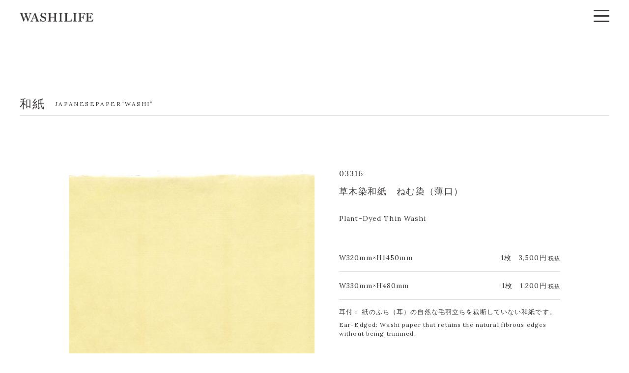

--- FILE ---
content_type: text/html; charset=UTF-8
request_url: https://washilife.com/washi/03316/
body_size: 3755
content:
<!doctype html>
<html lang="jp">

<head prefix="og: http://ogp.me/ns# fb: http://ogp.me/ns/fb# article: http://ogp.me/ns/article#">
  <meta charset="UTF-8">
    <title>吉野和紙 - 和紙｜京都・和紙来歩 washilife</title>
  <meta name="viewport" content="width=device-width, initial-scale=1, viewport-fit=cover">
  <meta name="robots" content="INDEX,FOLLOW">
    <meta name="description" content="和紙「草木染和紙　ねむ染（薄口）」の製品詳細ページです。Plant-Dyed Thin Washi">
  <meta name="keywords" content="からかみ,大判和紙,京都,和紙来歩,washilife">
  <link rel="canonical" href="https://washilife.com/washi/03316/">
  <link rel="shortcut icon" href="https://washilife.com/assets/img/common/favicon.ico">
  <link rel="apple-touch-icon" href="https://washilife.com/assets/img/common/apple-touch-icon.png">
  <link rel="icon" type="image/png" href="https://washilife.com/assets/img/common/android-chrome-256x256.png">
      <link rel="stylesheet" href="https://washilife.com/assets/css/lib/drift-basic.min.css">
    <link href="https://washilife.com/assets/css/style.min.css" rel="stylesheet" type="text/css">
  <link rel="stylesheet" href="https://washilife.com/inc/css/dist/block-library/style.min.css">
      <meta property="og:locale" content="ja_JP">
    <meta property="og:site_name" content="京都・和紙来歩 washilife">
    <meta property="og:type" content="article">
    <meta property="og:url" content="https://washilife.com/washi/03316/">
    <meta property="og:title" content="吉野和紙">
    <meta property="og:description" content="和紙「草木染和紙　ねむ染（薄口）」の製品詳細ページです。Plant-Dyed Thin Washi">
    <meta property="og:image" content="https://washilife.com/media/washi/S50-03316-r-0234-1200x630.jpg">
    <meta property="article:published_time" content="2025-11-19 16:54:44">
    <meta property="article:modified_time" content="2025-11-19 16:54:54">
    <meta name="twitter:card" content="summary_large_image">
    <meta name="twitter:title" content="吉野和紙">
    <meta name="twitter:description" content="和紙「草木染和紙　ねむ染（薄口）」の製品詳細ページです。Plant-Dyed Thin Washi">
    <meta name="twitter:image" content="https://washilife.com/media/washi/S50-03316-r-0234-1200x630.jpg">
    <meta name="twitter:url" content="https://washilife.com/washi/03316/">
    <!-- Google tag (gtag.js) -->
<script async src="https://www.googletagmanager.com/gtag/js?id=G-KQCT6V0X0D"></script>
<script>
  window.dataLayer = window.dataLayer || [];
  function gtag(){dataLayer.push(arguments);}
  gtag('js', new Date());

  gtag('config', 'G-KQCT6V0X0D');
</script>
</head>

<body>
    <header id="header" class="header_w hidden">
    <div class="inner">
      <div id="logo"><a href="https://washilife.com/" title="京都・和紙来歩 washilife" class="black"></a></div>
      <div id="nav_toggle">
        <div class="black">
          <span></span>
          <span></span>
          <span></span>
        </div>
      </div>
      <nav class="global_nav">
        <div class="nav_inr">
          <ul>
            <li><a href="https://washilife.com/">HOME</a></li>
            <li><a href="https://washilife.com/about/">和紙来歩について<span>About WASHILIFE</span></a></li>
            <li><a href="https://washilife.com/news/">お知らせ<span>NEWS</span></a></li>
            <li><a href="https://washilife.com/washi/">和紙<span>WASHI</span></a></li>
            <li><a href="https://washilife.com/dacryl/">DACRYL<span>DACRYL</span></a></li>
            <li><a href="https://washilife.com/examples/">施工実例・お願い<span>EXAMPLES・IMPORTANT NOTES</span></a></li>
            <li><a href="https://washilife.com/showroom/">ショールーム予約・会社情報<span>SHOWROOM・OFFICE</span></a></li>
            <li><a href="https://washilife.com/contact/">ご注文・お問い合わせ<span>ORDER・CONTACT</span></a></li>
            <li class="btn_store"><a href="https://www.kyotowashi.net/" target="_blank">オンラインストア</a></li>
          </ul>
        </div>
      </nav>
    </div>
  </header>
  <!-- // #header -->

<div class="container">
  <section class="c-section">
    <h2 class="cmn_h2">和紙<span>JAPANESEPAPER“WASHI”</span></h2>
          <div class="p-product">
        <div class="p-product__main">
          <figure class="p-product-image">
            <img src="https://washilife.com/media/washi/S50-03316-r-0234-1080x1080.jpg?h=540&w=540&ch=DPR&dpr=2" data-zoom="https://washilife.com/media/washi/S50-03316-r-0234-2160x2160.jpg?h=1080&w=1080&ch=DPR&dpr=2" alt="草木染和紙　ねむ染（薄口）" class="zoom-trigger">
            <p class="p-product-image__note"></p>
          </figure>
          <div class="p-product__detail zoom-display">
            <p class="p-product__number">03316</p>
            <h3 class="p-product__name">草木染和紙　ねむ染（薄口）</h3>

                          <div class="p-product__desc">
                <p>Plant-Dyed Thin Washi</p>
              </div>
            
                          <div class="p-product__showcase">
                                    <div class="p-product-item">
                      <div class="p-product-item__row">
                        <p class="p-product-item-size">W320mm×H1450mm</p>
                        <p class="p-product-item-price"><span class="p-product-item-unit">1枚</span>3,500円<small>税抜</small></p>
                      </div>
                                          </div>
                                      <div class="p-product-item">
                      <div class="p-product-item__row">
                        <p class="p-product-item-size">W330mm×H480mm</p>
                        <p class="p-product-item-price"><span class="p-product-item-unit">1枚</span>1,200円<small>税抜</small></p>
                      </div>
                                          </div>
                                                        <div class="p-product-item-lug-note">
                      <p class="jp">耳付： 紙のふち（耳）の自然な毛羽立ちを裁断していない和紙です。</p>
                      <p class="en">Ear-Edged: Washi paper that retains the natural fibrous edges without being trimmed.</p>
                    </div>
                                                </div>
            
            
                          <div class="p-product__color">
                <div class="p-product-color">
                                      <div class="p-product-color__block">
                      <p class="p-product-color__item -basic">色 ：</p>
                      <p class="p-product-color__content">黄色</p>
                    </div>
                                                                      </div>
                              </div>
            
                          <div class="p-product__fireproof">
                <p class="jp"></p>
                <p class="en"></p>
              </div>
            
            
            
            
            
                          <div class="p-product__attention">
                                  <div class="p-product-attention">
                    <p>納期についてはお問合せください。</p>
                  </div>
                                <div class="jp">
                                          <p class="p-product-attention -fixed">直射日光が長時間あたる場所では、変色、退色する恐れがございます。</p>
                                                                  <p class="p-product-attention -fixed">商品によっては納品までに時間がかかる場合がございます。</p>
                                                                  <p class="p-product-attention -fixed">手づくりのため商品ごとに多少色や柄の具合・形状が異なる場合がございます。</p>
                                                                            </div>
                <div class="en">
                                            <p class="p-product-attention -fixed">Prolonged exposure to direct sunlight may cause discoloration or fading.</p>
                                            <p class="p-product-attention -fixed">Some items may take additional time for delivery.</p>
                                            <p class="p-product-attention -fixed">As each item is handmade, slight variations in color, pattern, and shape may occur between products.</p>
                                  </div>
              </div>
            
                          <div class="p-product__note">
                <ul class="p-product-note -jp">
                                                                            <li class="p-product-note__item -jp">※掲載商品の仕様、価格は予告なく変更する場合がありますのでご了承ください。</li>
                                                            <li class="p-product-note__item -jp">※糊付けや裁断後の商品の交換や返品はいかなる場合にもお受けできません。</li>
                                                            <li class="p-product-note__item -jp">※追加の商品の場合はロットや加工により多少異なる場合がございます。</li>
                                                                        </ul>
                <ul class="p-product-note -en">
                                            <li class="p-product-note__item -en">Note: Please note that the specifications and prices of the listed products are subject to change without notice.</li>
                                            <li class="p-product-note__item -en">Note: Exchanges or returns for glued or cut items cannot be accepted under any circumstances.</li>
                                            <li class="p-product-note__item -en">Note: Slight differences may occur with additional items due to variations in lot or processing.</li>
                                  </ul>
              </div>
                      </div>
        </div>
        <!-- // .p-product__main -->
        
      </div>
      <!-- // .p-product -->

      <div class="u-caution -foot">
        <p class="jp">〈ご注意〉最新の技術により撮影しておりますが、ご覧いただく環境等によっては実際の商品と色味や質感が異なるように見える場合がございます。</p>
        <p class="en">Please Note: While we use the latest photography techniques, actual product colors and textures may appear different depending on your viewing environment.</p>
      </div>
    
    <div class="c-button-group -multiple">
      <div class="c-button -small -reverse -back"><a href="https://washilife.com/washi/">和紙一覧</a></div>
      <div class="c-button -small -store"><a href="https://www.kyotowashi.net/" target="_blank">オンラインストア</a></div>
      <div class="c-button -small -reverse"><a href="https://washilife.com/contact/">contact</a></div>
    </div>
  </section>

</div>
<!-- // .container -->
<!-- Footer -->
<footer>
  <div>
    <nav>
      <ul>
        <li><a href="https://washilife.com/about/">About WASHILIFE</a></li>
        <li><a href="https://washilife.com/news/">NEWS</a></li>
        <li><a href="https://washilife.com/washi/">WASHI</a></li>
        <li><a href="https://washilife.com/dacryl/">DACRYL</a></li>
        <li><a href="https://washilife.com/examples/">EXAMPLES・IMPORTANT NOTES</a></li>
        <li><a href="https://washilife.com/showroom/">SHOWROOM・OFFICE</a></li>
        <li><a href="https://washilife.com/contact/" class="last">ORDER・CONTACT</a></li>
      </ul>
    </nav>
    <ul class="f_sns">
      <li><a href="https://www.facebook.com/washilife" target="_blank"><i class="fab fa-facebook-square"></i></a></li>
      <li><a href="https://www.instagram.com/washi_life/" target="_blank"><i class="fab fa-instagram"></i></a></li>
    </ul>
  </div>
  <div class="copyright">&copy; WASHILIFE.</div>
</footer>
<!-- //Footer -->
</div>
<script src="https://washilife.com/assets/js/libs.min.js"></script>
<script src="https://washilife.com/assets/js/app.min.js"></script>
</body>

</html>


--- FILE ---
content_type: text/css
request_url: https://washilife.com/assets/css/style.min.css
body_size: 14775
content:
@charset "UTF-8";@-webkit-keyframes scrollAnime{0%{top:0;opacity:0;height:0}40%{opacity:1;height:30px}to{top:50px;opacity:0;height:0}}@keyframes scrollAnime{0%{top:0;opacity:0;height:0}40%{opacity:1;height:30px}to{top:50px;opacity:0;height:0}}*,::after,::before{box-sizing:border-box;border-style:solid;border-width:0}html{line-height:1.15;-webkit-tap-highlight-color:transparent;font-size:62.5%;-webkit-text-size-adjust:100%;-moz-text-size-adjust:100%;-ms-text-size-adjust:100%;text-size-adjust:100%}address,blockquote,body,dl,figure,form,iframe,ol,p,pre,table,ul{margin:0}details,main{display:block}h1,h2,h3,h4,h5,h6{font-size:inherit;line-height:inherit;font-weight:inherit;margin:0}ol,ul{padding:0;list-style:none}dd{margin-left:0}a,hr{color:inherit}hr{box-sizing:content-box;height:0;overflow:visible;border-top-width:1px;margin:0;clear:both}code,kbd,pre,samp{font-family:monospace,monospace;font-size:inherit}address{font-style:inherit}a{background-color:transparent;text-decoration:none}abbr[title]{-webkit-text-decoration:underline dotted;text-decoration:underline dotted}b,strong{font-weight:bolder}small{font-size:80%}sub,sup{font-size:75%;line-height:0;position:relative;vertical-align:baseline}sub{bottom:-.25em}sup{top:-.5em}embed,iframe,img,object{vertical-align:bottom}button,input,optgroup,select,textarea{vertical-align:middle;color:inherit;font:inherit;background:0 0;padding:0;margin:0;outline:0;border-radius:0}input,optgroup,select,textarea{-webkit-appearance:none;appearance:none}[type=checkbox]{-webkit-appearance:checkbox;appearance:checkbox}[type=radio]{-webkit-appearance:radio;appearance:radio}button,input{overflow:visible}button,select{text-transform:none}[type=button],[type=reset],[type=submit],button{cursor:pointer;-webkit-appearance:none;appearance:none}[type=button][disabled],[type=reset][disabled],[type=submit][disabled],button[disabled]{cursor:default}[type=button]::-moz-focus-inner,[type=reset]::-moz-focus-inner,[type=submit]::-moz-focus-inner,button::-moz-focus-inner{border-style:none;padding:0}[type=button]:-moz-focusring,[type=reset]:-moz-focusring,[type=submit]:-moz-focusring,button:-moz-focusring{outline:1px dotted ButtonText}#contact .form_block .pref select::-ms-expand,select::-ms-expand{display:none}fieldset,legend,option{padding:0}fieldset{margin:0;min-width:0}legend{color:inherit;display:table;max-width:100%;white-space:normal}progress{vertical-align:baseline}textarea{overflow:auto}[type=number]::-webkit-inner-spin-button,[type=number]::-webkit-outer-spin-button{height:auto}[type=search]{outline-offset:-2px}[type=search]::-webkit-search-decoration{-webkit-appearance:none}::-webkit-file-upload-button{-webkit-appearance:button;font:inherit}label[for]{cursor:pointer}summary{display:list-item}[contenteditable]{outline:0}table{border-collapse:collapse;border-spacing:0}caption{text-align:left}td,th{vertical-align:top;padding:0}th{text-align:left;font-weight:700}.search-en .c-heading .jp,.search-jp .c-heading .en,[hidden],template{display:none}a:active,a:hover{outline-width:0}img{border:0;width:100%;height:auto}@font-face{font-family:"Font Awesome 5 Brands";font-style:normal;font-weight:400;font-display:auto;src:url(../webfonts/fa-brands-400.eot);src:url(../webfonts/fa-brands-400.eot?#iefix) format("embedded-opentype"),url(../webfonts/fa-brands-400.woff2) format("woff2"),url(../webfonts/fa-brands-400.woff) format("woff"),url(../webfonts/fa-brands-400.ttf) format("truetype"),url(../webfonts/fa-brands-400.svg#fontawesome) format("svg")}.fab{font-family:"Font Awesome 5 Brands"}@font-face{font-family:"Font Awesome 5 Pro";font-style:normal;font-weight:300;font-display:auto;src:url(../webfonts/fa-light-300.eot);src:url(../webfonts/fa-light-300.eot?#iefix) format("embedded-opentype"),url(../webfonts/fa-light-300.woff2) format("woff2"),url(../webfonts/fa-light-300.woff) format("woff"),url(../webfonts/fa-light-300.ttf) format("truetype"),url(../webfonts/fa-light-300.svg#fontawesome) format("svg")}.fal,.far{font-family:"Font Awesome 5 Pro";font-weight:300}@font-face{font-family:"Font Awesome 5 Pro";font-style:normal;font-weight:400;font-display:auto;src:url(../webfonts/fa-regular-400.eot);src:url(../webfonts/fa-regular-400.eot?#iefix) format("embedded-opentype"),url(../webfonts/fa-regular-400.woff2) format("woff2"),url(../webfonts/fa-regular-400.woff) format("woff"),url(../webfonts/fa-regular-400.ttf) format("truetype"),url(../webfonts/fa-regular-400.svg#fontawesome) format("svg")}.far{font-weight:400}.fa,.fab,.fal,.far,.fas{-moz-osx-font-smoothing:grayscale;-webkit-font-smoothing:antialiased;display:inline-block;font-style:normal;font-variant:normal;text-rendering:auto;line-height:1}.sr-only{border:0;clip:rect(0,0,0,0);height:1px;margin:-1px;overflow:hidden;padding:0;position:absolute;width:1px}.sr-only-focusable:active,.sr-only-focusable:focus{clip:auto;height:auto;margin:0;overflow:visible;position:static;width:auto}.fa-facebook-square:before{content:"\f082"}.fa-instagram:before{content:"\f16d"}body{width:100%;color:#3e3a39;font-family:"Lora","游明朝",YuMincho,"ヒラギノ明朝 ProN W3","Hiragino Mincho ProN","HG明朝E","ＭＳ Ｐ明朝","ＭＳ 明朝",serif;font-size:1.4rem;line-height:1;-webkit-font-feature-settings:"palt";font-feature-settings:"palt";letter-spacing:.08em;text-rendering:optimizeLegibility}body.display_dark{background-color:#3e3a39;color:#fff}.container{margin:80px 4% 0}header{position:fixed;width:100%;top:0;z-index:100}header.header_b{background:rgba(62,58,58,.7);-webkit-transition:all .5s ease;transition:all .5s ease}.global_nav,header.header_w{background:rgba(255,255,255,.9)}header.header_w,header.hidden{-webkit-transition:all .5s ease;transition:all .5s ease}header.hidden{background:0 0}.global_nav .nav_inr,header .inner{display:-webkit-box;display:flex;-webkit-box-align:center;align-items:center}header .inner{position:relative;-webkit-box-pack:justify;justify-content:space-between;padding:15px 4%;width:100%;height:70px}header #logo a{display:block;background-size:contain;background-repeat:no-repeat;background-position:0 0;width:150px;height:18px}header #logo a.white{background-image:url(../img/common/h_logo_w.png)}header #logo a.black{background-image:url(../img/common/h_logo_b.png)}.global_nav{overflow-y:scroll;display:none;position:fixed;top:0;left:0;width:100vw;height:100vh;z-index:99;font-size:1.6rem}.global_nav .nav_inr{-webkit-box-pack:center;justify-content:center;-webkit-box-orient:vertical;-webkit-box-direction:normal;flex-direction:column;height:100%}.global_nav .nav_inr ul{padding:0 4%}.global_nav .nav_inr ul li{margin:20px 0;padding:0 0 20px;letter-spacing:.1em}.global_nav .nav_inr ul li a{display:block;color:#3e3a39;text-decoration:none}.cmn_h2 span,.global_nav .nav_inr ul li a span{margin-left:10px;font-size:1rem}.global_nav .nav_inr ul li.btn_store{margin-top:30px;padding-bottom:0;text-align:left}.global_nav .nav_inr ul li.btn_store a{display:inline-block;color:#fff;padding:14px 18px;width:auto;background-color:#595757}#nav_toggle{display:block;width:32px;height:34px;top:2px;z-index:100;cursor:pointer}#nav_toggle,#nav_toggle div.black,#nav_toggle div.white{position:relative}#nav_toggle div.black span,#nav_toggle div.white span{display:block;position:absolute;height:3px;width:100%;left:0;-webkit-transition:.5s ease-in-out;transition:.5s ease-in-out}#nav_toggle div.white span{background:#fff}#nav_toggle div.black span{background:#3e3a39}#nav_toggle span:nth-child(1){top:0}#nav_toggle span:nth-child(2){top:11px}#nav_toggle span:nth-child(3){top:22px}.open #nav_toggle span:nth-child(1){top:12px;-webkit-transform:rotate(135deg);transform:rotate(135deg);background:#3e3a39}.open #nav_toggle span:nth-child(2){width:0;left:50%;background:#3e3a39}.open #nav_toggle span:nth-child(3){top:12px;-webkit-transform:rotate(-135deg);transform:rotate(-135deg);background:#3e3a39}footer{padding:0 4%;background:#3e3a39}footer nav ul{padding:20px 0}.display_dark footer nav ul{border-top:1px solid #fff}footer nav ul li{margin:20px 0;font-size:1.2rem;text-align:center}footer nav ul li a{color:#fff;text-decoration:none}footer .f_sns{margin-bottom:20px;text-align:center}footer .f_sns li{display:inline-block;padding:0 5px;list-style:none;font-size:1.8rem}footer .f_sns li a{color:#fff}footer .copyright{padding:15px 4% 30px;text-align:center;font-size:1rem;color:#fff;background:#3e3a39}#about section,#news section,#showroom .main_copy,.c-section{margin-bottom:120px}.c-section.-narrow,.top_intro p.en{margin-bottom:60px}.cmn_h2{display:-webkit-box;display:flex;-webkit-box-align:center;align-items:center;margin:0 0 40px;padding-bottom:10px;border-bottom:1px solid #3e3a39;font-size:2rem;font-weight:400;letter-spacing:.1em}.display_dark .cmn_h2{border-bottom:1px solid #fff;color:#fff}.c-heading,.cmn_h2{color:#3e3a39}.c-heading.-reverse{color:#fff}.c-heading.-circle{position:relative;margin-bottom:24px;font-size:1.6rem}.c-heading.-circle::before{position:relative;top:-2px;margin-right:5px;font-family:"Font Awesome 5 Pro";font-size:1rem;font-weight:400;content:"\f192";vertical-align:middle}.btn_cmn,.btn_store{margin:10px 0;text-align:center}.btn_cmn a,.btn_store a{display:inline-block;-webkit-transition:.4s;transition:.4s;text-decoration:none;cursor:pointer}.btn_cmn a{min-width:200px;padding:16px 0;border:1px solid #3e3a39;color:#3e3a39;-webkit-font-feature-settings:"palt" 1;font-feature-settings:"palt" 1;letter-spacing:.06em;line-height:1}.btn_store{margin:16px 0}.btn_store a{width:200px;border:1px solid #595757;padding:15px 0;color:#fff;background:#595757}.btn_contact{margin-bottom:100px!important}.btn_contact a{display:block;text-decoration:none}.btn_set{margin:60px 0}.btn_set li{list-style:none}.c-button-group{display:-webkit-box;display:flex;-webkit-box-pack:center;justify-content:center;-webkit-box-align:center;align-items:center}.c-button-group.-washi{-webkit-box-orient:vertical;-webkit-box-direction:normal;flex-direction:column;margin:-10px auto 40px;width:100%;max-width:880px}.c-button-group.-search{position:fixed;left:0;bottom:0;-webkit-backdrop-filter:blur(4px);backdrop-filter:blur(4px);padding:20px 20px calc(15px + env(safe-area-inset-bottom));width:100%}.c-button-group.-multiple,.c-button-unit{-webkit-box-orient:vertical;-webkit-box-direction:normal;flex-direction:column}.c-button-group.-multiple{-webkit-box-align:center;align-items:center;gap:12px}.c-button-group.-col2{-webkit-box-orient:horizontal;-webkit-box-direction:normal;flex-direction:row;-webkit-box-align:start;align-items:flex-start;gap:10px}.c-button-unit{display:-webkit-box;display:flex;row-gap:8px;margin-bottom:16px;width:100%;max-width:320px}.c-button.-submit{background-color:#3e3a39;color:#fff;-webkit-font-feature-settings:"palt" 1;font-feature-settings:"palt" 1}.c-button.-reset,.c-button.-submit{display:-webkit-box;display:flex;-webkit-box-pack:center;justify-content:center;-webkit-box-align:center;align-items:center;-webkit-transition:.4s;transition:.4s;border:1px solid #3e3a39;padding:15px 10px;font-size:1.4rem;text-align:center;letter-spacing:.15em}.c-button.-reset,.c-button.-search{-webkit-font-feature-settings:"palt" 1;font-feature-settings:"palt" 1}.c-button a,.c-button.-search,.c-langSwitch{display:-webkit-box;display:flex;-webkit-box-pack:center;justify-content:center;-webkit-box-align:center;align-items:center}.c-button a,.c-button.-search{-webkit-transition:.4s;transition:.4s;border:1px solid #3e3a39;background-color:#3e3a39;padding:15px 10px;color:#fff;font-size:1.4rem;text-align:center;letter-spacing:.15em}.c-button a{cursor:pointer}.c-button.-reset,.c-button.-reverse a{background-color:#fff;color:#3e3a39}.c-button a,.c-button.-small a,.c-button.-tiny a{-webkit-font-feature-settings:"palt" 1;font-feature-settings:"palt" 1}.c-button.-small a,.c-button.-tiny a{letter-spacing:.08em}.c-button.-tiny a{padding:10px;font-size:1.2rem}.c-button.-small a{padding:14px 10px}.c-button.-store a{background:#595757}.display_dark .c-button.-store a{border:1px solid #fff;background:#3e3a39}.c-button.-small,.c-button.-tiny{width:160px}.c-button.-middle{width:100%;max-width:260px}.c-button.-large{width:100%;max-width:320px}.c-button.-multiLine{padding:12px 10px;line-height:1.5}.c-button.-back{-webkit-box-ordinal-group:3;order:2}.c-button.-search{min-width:220px;cursor:pointer}.c-button.-search.-en{font-size:1.3rem}.c-button.-search.-en .scraping{margin-right:.2em;letter-spacing:.08em}.c-button.-search::before{margin-right:8px;font-family:"Font Awesome 5 Pro";font-size:1.3rem;font-weight:300;content:"\f002"}.c-button.-reset{cursor:pointer}.c-button.-submit{border:1px solid rgba(255,255,255,.6);cursor:pointer}.-search .c-button{-webkit-filter:drop-shadow(1px 3px 5px rgba(0,0,0,.2));filter:drop-shadow(1px 3px 5px rgba(0,0,0,.2))}.c-langSwitch{margin-bottom:48px}.c-langSwitch__list{display:-webkit-box;display:flex;list-style:none;margin:0;padding:0}.c-langSwitch__link{position:relative;font-size:1.5rem;line-height:1;letter-spacing:.1em}.c-langSwitch__link.is-current::after{content:"";display:block;position:absolute;bottom:-8px;background-color:#3e3a39;width:100%;height:1px}.c-langSwitch__partition{display:block;background-color:#3e3a39;margin:0 20px 0 19px;width:1px;height:16px}.back,.back a{text-align:center}.back a{display:inline-block;padding:20px;border-radius:5px;color:#fff;text-decoration:none;background:#3e3a39}.c-pagination{display:-webkit-box;display:flex;-webkit-box-pack:center;justify-content:center;-webkit-box-align:center;align-items:center;margin-top:40px;padding:0;list-style:none;font-size:1.4rem}.c-pagination__item{margin:0 2px}.c-pagination__item a{display:block;padding:8px 12px;text-decoration:none}.c-pagination__item.-first a::before,.c-pagination__item.-prev a::before{content:"\f100";font-family:"Font Awesome 5 Pro";font-weight:400}.c-pagination__item.-prev a::before{content:"\f104"}.c-pagination__item.-last a::before,.c-pagination__item.-next a::before{content:"\f105";font-family:"Font Awesome 5 Pro";font-weight:400}.c-pagination__item.-last a::before{content:"\f101"}.c-pagination__item .current{display:block;padding:8px 12px;color:#fff;background:#3e3a39}.is-empty{margin-top:0!important;margin-bottom:0!important;padding-top:0!important;padding-bottom:0!important;height:0!important}.is-empty::after,.is-empty::before{display:none!important}.catalog-block{margin-top:60px}.catalog-block__heading{color:#3e3a39;font-size:2rem;font-weight:400;-webkit-font-feature-settings:"palt" 1;font-feature-settings:"palt" 1;letter-spacing:.08em;line-height:1;text-align:center}.catalog-block__heading small{display:block;margin-top:15px;font-size:1.2rem}.catalog-list{display:grid;grid-template-rows:auto;-webkit-column-gap:15px;-moz-column-gap:15px;column-gap:15px;margin-inline:auto;list-style:none}.catalog-block .catalog-list.-row_2,.catalog-list{max-width:600px;grid-template-columns:repeat(2,1fr)}.catalog-list__item{display:grid;grid-template-rows:subgrid;grid-row:span 4;place-content:center;place-items:center;row-gap:16px;margin-top:40px}.catalog-list__img{align-self:end;max-width:160px;width:100%}.catalog-list__heading{margin-top:8px;-webkit-font-feature-settings:"palt" 1;font-feature-settings:"palt" 1;letter-spacing:.08em;font-size:1.5rem;font-weight:400}.catalog-list__text{font-size:1.3rem;line-height:1.5}.catalog-list__button{display:-webkit-box;display:flex;-webkit-box-pack:center;justify-content:center}.catalog-link{margin-bottom:40px;text-align:right}.catalog-link a{-webkit-transition:color .3s,border-bottom-color .3s;transition:color .3s,border-bottom-color .3s;border-bottom:1px solid #736c6a;padding:.3em 0;text-decoration:none}.catalog-link a::after{display:inline-block;position:relative;top:-2px;-webkit-transition:border-color .3s;transition:border-color .3s;margin-left:10px;width:0;height:0;border-style:solid;border-width:3px 0 3px 5px;border-color:transparent transparent transparent #3e3a39;content:""}.catalog-link a:hover::after{border-color:transparent transparent transparent rgba(115,108,106,.5)}.loading,.loading img{background:#fff;position:fixed;z-index:1000}.loading{height:100%;width:100%;top:0;left:0}.loading img{width:auto;top:50%;left:50%;-webkit-transform:translate(-50%,-50%);transform:translate(-50%,-50%)}.top_dacryl,.top_examples,.top_intro,.top_news,.top_onlinestore,.top_washi{margin:0 0 120px}.top_intro p{line-height:2}.top_intro p.en{font-size:1.2rem}.top_news ul{margin:0 0 60px}.top_news ul li{line-height:1.8;list-style:none;margin-bottom:40px}#news section .news_list li img,.top_intro p,.top_news ul li img{margin-bottom:20px}#news section .news_list li a,.top_news ul li a{text-decoration:none;font-size:1.6rem}#news section .news_list li a time,.top_news ul li a time{display:block;margin-bottom:6px;font-size:1.2rem}#news section .news_list li:last-child,.top_news ul li:last-child{margin-bottom:0}.top_dacryl_bg,.top_examples_bg,.top_washi_bg{margin-bottom:50px;background-repeat:no-repeat;background-position:center center;background-size:cover}.top_washi_bg{padding:10.6666666667vw 8vw;background-image:url(../img/index/top_washi_bg.jpg)}.top_dacryl_bg .top_dacryl_text,.top_washi_bg .top_washi_text{padding:5.3333333333vw;background:rgba(255,255,255,.7)}.top_washi_bg p{line-height:1.8}.top_dacryl_bg p.en,.top_washi_bg p.en{margin-top:20px;font-size:1.3rem}.top_onlinestore p{line-height:1.8;margin-bottom:40px}.top_dacryl_bg,.top_examples_bg{padding:12%;background-image:url(../img/index/top_dacryl_bg.jpg)}#examples_list .important-block__desc p,.top_dacryl_bg p{line-height:1.8}.top_examples_bg{padding:20%;background-image:url(../img/index/top_examples_bg.jpg)}.top_showroom{margin-bottom:60px}.top_showroom a{display:block;text-decoration:none}.p-home-visual{position:relative}.p-home-visual__item{margin:0;background-size:cover;background-repeat:no-repeat;height:100vh}.p-home-visual__item.-object-center{background-position:center}.p-home-visual__item.-object-left{background-position:top 0 left -100px}.p-home-visual__item.-object-right{background-position:top 0 right -100px}.p-home-visual__logo{position:absolute;top:45%;left:50%;-webkit-transform:translateY(-50%) translateX(-50%);transform:translateY(-50%) translateX(-50%);z-index:10;max-width:420px;width:55%}.p-search-overlay{visibility:hidden;position:fixed;top:0;left:0;opacity:0;z-index:100;background-color:rgba(62,58,57,.95);width:100vw;height:100vh}.p-search-overlay.is-show{visibility:visible;opacity:1;-webkit-transition:opacity .3s ease-in,visibility .3s ease-in;transition:opacity .3s ease-in,visibility .3s ease-in}.p-search-overlay.is-hide{visibility:hidden;opacity:0;-webkit-transition:opacity .3s ease-out,visibility .3s ease-out;transition:opacity .3s ease-out,visibility .3s ease-out}.p-search-overlay__close{position:fixed;top:15px;right:4.1666666667%;z-index:200;width:32px;height:32px;cursor:pointer}.p-search-overlay__close::after,.p-search-overlay__close::before{position:absolute;top:0;bottom:0;margin:auto;-webkit-transform:rotate(135deg);transform:rotate(135deg);background-color:#fff;width:100%;height:3px;-webkit-transition:.6s;transition:.6s;content:""}.p-search-overlay__close.close::before{top:50%;bottom:50%;margin:auto;-webkit-transform:rotate(180deg);transform:rotate(180deg)}.p-search-overlay__close::after{-webkit-transform:rotate(-135deg);transform:rotate(-135deg)}.p-search-overlay__close.close::after{top:50%;bottom:50%;margin:auto;-webkit-transform:rotate(-180deg);transform:rotate(-180deg)}.p-search-overlay__scrollText{position:absolute;right:10px;bottom:50%;color:#fff;font-size:1rem;-webkit-font-feature-settings:"palt" 1;font-feature-settings:"palt" 1;letter-spacing:.1em;-webkit-writing-mode:vertical-rl;-ms-writing-mode:tb-rl;writing-mode:vertical-rl}.p-search-overlay__scrollText span,.p-search-overlay__scrollText::after{display:inline-block;position:absolute;top:-90px}.p-search-overlay__scrollText::after{top:0;right:5px;-webkit-animation:scrollAnime 1.4s ease-in-out infinite;animation:scrollAnime 1.4s ease-in-out infinite;opacity:0;background-color:#fff;width:1px;height:30px;content:""}.p-search-overlay__scrollText.is-hide,.search-en .p-search-taxonomy__item label .jp,.search-jp .p-search-taxonomy__item label .en{display:none}.p-search-block{overflow-y:auto;scrollbar-width:none;margin:70px auto 80px;padding-left:4.1666666667%;padding-right:4.1666666667%;width:100%;max-width:1080px;height:calc(100vh - 150px)}.p-search-block::-webkit-scrollbar{display:none}@supports (-ms-ime-align:auto){.p-search-block{-ms-overflow-style:none}}.p-search-keyword{margin:0 auto;width:100%;max-width:720px}.p-search-keyword__content{display:-webkit-box;display:flex;-webkit-box-pack:center;justify-content:center}.p-search-keyword__text{-webkit-appearance:none;-webkit-tap-highlight-color:transparent;border-radius:0;background-color:#fff;margin-right:5px;padding:10px;width:79.7101449275%;font-size:1.6rem}.p-search-keyword__submit{-webkit-appearance:button;border-radius:0;border:1px solid rgba(255,255,255,.6);background-color:#3e3a39;width:18.8405797101%;color:#fff;letter-spacing:.1em;font-size:1.3rem}.p-search-taxonomy{position:relative;margin-top:40px;border-top:1px solid rgba(255,255,255,.6);padding-top:40px}.p-search-taxonomy__content{display:grid;gap:56px;grid-template:auto/1fr;grid-template-areas:"use" "origin" "color" "feature" "design";margin-bottom:60px}.p-search-taxonomy__content::after{display:block;width:100%;height:60px;content:""}.p-search-taxonomy__unit:nth-of-type(1),.p-search-taxonomy__unit:nth-of-type(2){margin-top:0}.p-search-taxonomy__unit.-use{grid-area:use}.p-search-taxonomy__unit.-origin{grid-area:origin}.p-search-taxonomy__unit.-color{grid-area:color}.p-search-taxonomy__unit.-feature{grid-area:feature}.p-search-taxonomy__unit.-design{grid-area:design}.p-search-taxonomy__list{margin-top:-15px}.p-search-taxonomy__item{display:-webkit-inline-box;display:inline-flex;-webkit-box-align:center;align-items:center;margin:20px 20px 0 0}.p-search-taxonomy__item input{position:absolute;height:1px;width:1px;overflow:hidden;clip:rect(1px,1px,1px,1px)}.p-search-taxonomy__item label{position:relative;padding-left:22px;color:#fff;font-size:1.5rem;cursor:pointer}.p-search-taxonomy__item label::before{content:"";display:block;position:absolute;left:0;width:15px;height:15px;top:0;border:1px solid rgba(255,255,255,.6);border-radius:3px;-webkit-transition:all ease-in-out .125s;transition:all ease-in-out .125s}.p-search-taxonomy__item label::after{content:"";position:absolute;top:6px;left:4px;-webkit-transform:rotate(-45deg) scaleX(0);transform:rotate(-45deg) scaleX(0);-webkit-transform-origin:left;transform-origin:left;width:14px;height:7px;border-left:2px solid #fff;border-bottom:2px solid #fff;-webkit-transition:-webkit-transform .125s ease-in-out;transition:transform .125s ease-in-out;transition:transform .125s ease-in-out,-webkit-transform .125s ease-in-out}.p-search-taxonomy__item input:checked+label:after{-webkit-transform:rotate(-45deg) scaleX(1);transform:rotate(-45deg) scaleX(1)}.p-search-query{margin-bottom:30px;font-size:1.5rem}.p-search-query.-keyword::before,.p-search-query__item::before{position:relative;top:-2px;margin-right:5px;font-family:"Font Awesome 5 Pro";font-size:1rem;font-weight:400;content:"\f192";vertical-align:middle}.p-search-query.-keyword span:first-child,.p-search-query__item span:first-child{margin-left:15px}.p-search-query__item+.p-search-query__item{margin-top:15px}.p-search-query__item span:first-child::before{content:none}.p-search-query__item span::before{content:", "}.p-result-caption{margin-bottom:20px;font-size:1.2rem;line-height:1.6}.p-result-caption .en{display:block;font-size:1.1rem}.p-result-none{margin-top:60px;margin-bottom:120px;font-size:1.6rem;line-height:1.75}.p-result-none .en{display:block;font-size:1.4rem}.p-result-list{display:grid;grid-template-columns:repeat(2,1fr);gap:25px 15px;margin:0 auto;max-width:1200px}.p-result-list__item a{display:block}.p-result-list__image{overflow:hidden;margin-bottom:12px}.p-result-list__name{line-height:1.5}.p-result-list__num{margin-right:10px}.p-product__note{margin-top:20px}.p-product__attention,.p-product__buyable,.p-product__construction,.p-product__desc,.p-product__features,.p-product__fireproof,.p-product__fourStar,.p-product__other{margin-top:30px}.p-product__color,.p-product__showcase{margin-top:40px}.p-product,.p-product__main{position:relative;width:100%}.p-product__main{display:grid;gap:30px;grid-template:1fr/1fr;grid-template-areas:"image" "detail";margin-left:auto;margin-right:auto;max-width:1000px}.p-product__detail{grid-area:detail}.p-product__detail .drift-zoom-pane{grid-area:detail;padding-bottom:100%;width:100%;height:0}.p-product__heading{margin-bottom:10px}.p-product__heading.-secondary{display:-webkit-inline-box;display:inline-flex;-webkit-box-align:center;align-items:center;font-size:1.5rem}.p-product__heading.-secondary::before{background-color:#3e3a39;margin-right:4px;width:14px;height:2px;content:""}.p-product__number{margin-bottom:15px;font-size:1.5rem}.p-product__desc p,.p-product__name{-webkit-font-feature-settings:"palt" 1;font-feature-settings:"palt" 1;letter-spacing:.08em}.p-product__name{font-size:1.6rem;line-height:1.5}.p-product__desc p{margin-top:15px;line-height:1.75}.p-product__fireproof .en{margin-top:8px;font-size:1.3rem;line-height:1.4}.p-product__fourStar{font-size:1.5rem}.p-product__attention .en{margin-top:8px}.p-product__sub{margin-top:60px;margin-left:auto;margin-right:auto;border-top:1px solid #3e3a39;padding-top:40px;width:100%;max-width:1200px}.p-product__video{margin-bottom:60px}.p-product-image{grid-area:image;margin-left:auto;margin-right:auto;max-width:540px}.p-product-image__note,.p-product-item{-webkit-font-feature-settings:"palt" 1;font-feature-settings:"palt" 1;letter-spacing:.08em}.p-product-image__note{margin-top:15px;max-width:540px;font-size:1.2rem;line-height:1.5}.p-product-image__note::before{display:inline;white-space:pre;content:"画像に指を重ねると拡大表示でご覧いただけます。\aTouch the images to zoom in."}.p-product-item{border-bottom:1px solid #ddd;padding:1.2em 0}.display_dark .p-product-item{border-bottom-color:rgba(255,255,255,.4)}.p-product-item-size{display:block}.p-product-item-lug{display:inline-block;margin-left:10px}.p-product-item-lug-note{margin-top:15px;font-size:1.3rem;line-height:1.5}.p-product-item-lug-note .en{margin-top:8px;font-size:1.2rem}.p-product-item-price{display:block;margin-top:10px;text-align:right}.p-product-item-price small{display:inline-block;margin-left:3px}.p-product-item-unit{display:inline-block;margin-right:15px}.p-product-item-catalog{display:inline-block;margin-top:15px}.p-product-item-postscript{margin-top:15px;font-size:1.3rem;line-height:1.5}.p-product-item-catalog+.p-product-item-postscript{margin-top:5px}.p-product-color__block{display:-webkit-box;display:flex}.p-product-color__item{padding:.5em 1.5em .5em 0}.p-product-color__content,.p-product-color__item,.p-product-summary{-webkit-font-feature-settings:"palt" 1;font-feature-settings:"palt" 1;letter-spacing:.08em}.p-product-color__content{padding:.5em 0}.p-product-summary{margin-top:15px}.p-product-list{list-style-type:disc;margin-left:1.3em}.p-product-list__item{margin-top:5px;-webkit-font-feature-settings:"palt" 1;font-feature-settings:"palt" 1;letter-spacing:.08em;line-height:1.5}.p-product-other__block{display:-webkit-box;display:flex;flex-wrap:wrap}.p-product-other__content,.p-product-other__item{padding:.5em 1.5em .5em 0;-webkit-font-feature-settings:"palt" 1;font-feature-settings:"palt" 1;letter-spacing:.08em}.p-product-other__content{padding:.5em 0}.p-product-attention p,.p-product-attention.-fixed,.p-product-note__item{-webkit-font-feature-settings:"palt" 1;font-feature-settings:"palt" 1;letter-spacing:.08em;line-height:1.6}.p-product-attention p{margin-bottom:16px;font-size:1.3rem}.p-product-attention.-fixed,.p-product-note__item{margin-top:5px;font-size:1.2rem}.p-product-note.-en{margin-top:8px}.p-product-note__item{line-height:1.5}#about section .about_block .about_title ul li,.p-product-note__item.-jp{margin-left:1em;text-indent:-1em}.p-product-video{display:-webkit-box;position:relative;padding-top:56.25%;height:0;overflow:hidden;margin-left:auto;margin-right:auto;max-width:960px}#editor-area .wp-block-embed.is-type-video .wp-block-embed__wrapper>iframe,.p-product-video>iframe{position:absolute;top:0;left:0;width:100%!important;height:100%!important}.p-product-gallery{display:grid;gap:30px 20px;grid-template:auto/1fr;margin-left:auto;margin-right:auto;width:100%;max-width:1120px}.p-product-gallery__image{margin:0 auto;max-width:540px;overflow:hidden}.p-product-gallery__caption{margin:15px auto 0;max-width:540px;font-size:1.2rem;-webkit-font-feature-settings:"palt" 1;font-feature-settings:"palt" 1;letter-spacing:.08em;line-height:1.5}#showroom .column2{line-height:1.8;margin-bottom:120px}.p-showroom-lead{margin-bottom:40px;line-height:2}.p-showroom-block:last-child{margin-top:80px}#about section .about_block .about_title,.p-showroom-block__image{margin-bottom:40px}.p-showroom-block__heading{margin-bottom:20px;font-size:1.6rem;text-align:center}.p-showroom-block__tel{margin:0 auto;max-width:300px;line-height:1.8}.p-showroom-block__button{margin:20px auto 0}.p-showroom-note{margin:0 0 40px 20px;padding:0;line-height:1.8;list-style-type:disc}.p-showroom-note__item{margin:5px 0;padding:0;text-decoration:underline}.p-showroom-hours{display:-webkit-box;display:flex;flex-wrap:wrap;margin:0 auto;max-width:300px;line-height:1.8}.p-showroom-hours dt{flex-basis:20%}.p-showroom-hours dd{flex-basis:80%}.p-company-block{margin:0 auto 60px;max-width:1120px}.p-company-block__heading{margin-bottom:15px;font-size:1.8rem;font-weight:400}.p-company-block__heading.-sub{margin-bottom:5px;font-size:1.5 rem}.p-company-block__reservation{margin-top:20px}.p-company-block__reservation a{text-decoration:underline}.p-company-block__reservation a:hover{color:#736c6a}.p-company-block__map{margin-top:40px;height:0;overflow:hidden;padding-bottom:75%;position:relative;width:auto}#contact .form_block .gmap iframe,.p-company-block__map iframe{position:absolute;left:0;top:0;height:100%;width:100%;filter:grayscale(100%);-webkit-filter:grayscale(100%)}.p-company-data{display:-webkit-box;display:flex;flex-wrap:wrap}.p-company-data dt{width:28%}.p-company-data dd{width:72%}.p-company-note{margin:20px 0 0 20px;padding:0;line-height:1.6;list-style-type:disc}.p-company-note__item{margin:5px 0;padding:0;text-decoration:underline}.p-company-site,.p-company-sns{margin-top:30px}.p-company-site__item,.p-company-sns__item{display:inline-block;margin-right:20px}.p-company-site__item a,.p-company-sns__item a{display:block;text-decoration:none}.p-company-site__item a .fab,.p-company-sns__item a .fab{font-size:2.4rem}#about section .about_block{margin-bottom:120px;text-align:center}#about section .about_block .about_title h3{display:-webkit-box;display:flex;-webkit-box-pack:center;justify-content:center;-webkit-box-align:center;align-items:center;aspect-ratio:1;width:168px;margin-inline:auto;margin-bottom:24px;border-radius:50%;border:solid 1px #ddd;font-size:2rem;font-weight:400;line-height:1.4;text-align:center}#about section .about_block .about_title p,#about section .about_block .about_title ul,#about section .about_block>p{font-size:1.6rem;line-height:1.8;text-align:left}#about section .about_block .about_title ul{list-style:none;margin-left:0;padding-left:0}#about section .about_block .about_title ul li::before{content:"";display:inline-block;position:relative;top:-3px;margin-right:calc(1em - 6px);border-radius:50%;width:6px;aspect-ratio:1;background:#595757}#about section .about_block>p{margin-top:20px}#news section .news_list{display:-webkit-box;display:flex;flex-wrap:wrap;overflow:hidden;margin-bottom:60px;margin-left:-4%}#news section .news_list li{line-height:1.8;list-style:none;margin-bottom:40px;margin-left:4%;flex-basis:46%}#news section article{line-height:1.8;margin-bottom:60px}#news section article time{display:block;margin-bottom:10px}#news section article h3{line-height:2;color:#3e3a39}#examples_list section .category{line-height:1.8;margin-bottom:50px;text-align:center}#examples_list section .category li{padding:5px 0;list-style:none}#examples_list section .category li a,#examples_list section .item_list li a{text-decoration:none}#examples_entry section h3,#examples_list section h3,#news section article h3{margin-bottom:40px;font-size:2rem;font-weight:400}#examples_list section .cap{margin-bottom:15px;font-size:1.2rem;line-height:1.8}#examples_list section .item_list{display:-webkit-box;display:flex;flex-wrap:wrap;margin-bottom:60px;margin-left:-4%}#examples_list section .item_list li{flex-basis:46%;margin-left:4%;margin-bottom:4%;list-style:none}#examples_entry section,#examples_list .important{margin-bottom:120px}#contact .form_block dl.f_name,#examples_list .important-block{margin-top:40px}#examples_list .important-block__heading{margin-bottom:24px;font-size:1.7rem;font-weight:400}#dacryl .detail h3 .en,#examples_list .important-block__heading .en{display:block;margin-top:8px;font-size:1rem}#examples_list .important-block__desc .en{margin-top:16px}#examples_entry section .examples_images{line-height:1.8}#examples_entry section .examples_images li{list-style:none;margin-bottom:40px}#examples_entry section .examples_images li figure{margin-bottom:5px}#examples_entry section .examples_images li p{font-size:1.2rem}#examples_entry section .examples_tag{margin:60px 0 20px}#examples_entry section .examples_tag li{display:inline-block;list-style:none}#examples_entry section .examples_tag li a{display:block;margin-right:5px;padding:10px;text-decoration:none;font-size:1.2rem;color:#fff;background:#595757}#dacryl .section{margin-bottom:120px}#dacryl .section:nth-of-type(2){margin-bottom:60px}#dacryl .main_copy{border-bottom:1px solid #3e3a39;margin-bottom:120px;padding-bottom:120px}#dacryl .main_copy p{line-height:2;margin-top:40px;margin-bottom:20px}#dacryl .main_copy p.en{margin-top:0;margin-bottom:60px;font-size:1.2rem}#dacryl .detail{display:grid}#dacryl .detail__col:first-child .detail__image{margin-bottom:32px}#dacryl .detail__col:last-child{margin-top:40px}#dacryl .detail__col:last-child .detail__image{margin-top:32px}#dacryl .detail__desc{margin-bottom:24px;line-height:1.5}#dacryl .detail__desc .en{margin-top:8px}#dacryl .detail .block+.block{margin-top:24px}#dacryl .detail h3{margin-bottom:32px;font-size:1.7rem;font-weight:500}#dacryl .detail h4{margin-bottom:16px;font-size:1.6rem;font-weight:500}#dacryl .detail dl{display:grid;grid-template-columns:auto 1fr;-webkit-column-gap:2.1333333333vw;-moz-column-gap:2.1333333333vw;column-gap:2.1333333333vw;row-gap:4px;line-height:1.5}#dacryl .detail dl dt{max-width:28vw}#contact .catalog_block{margin-bottom:80px}#contact .catalog_block h3{margin-top:10px;font-size:1.6rem;font-weight:400}#contact .catalog_block p.cap{font-size:1.6rem;line-height:1.8;margin-bottom:10px}#contact .catalog_block .catalog_exp{margin-top:40px;line-height:1.8}#contact .form_block{line-height:1.8;margin-bottom:120px}#contact .form_block .cap{margin-bottom:20px;font-size:1.3rem}#contact .form_block ul{margin-left:20px;margin-bottom:40px}#contact .form_block .input_wrap_1,#contact .form_block .input_wrap_2{margin-bottom:15px}#contact .form_block input[type=text],#contact .form_block textarea{width:100%;padding:12px;border-radius:0;border:1px solid #ddd;-webkit-appearance:none;-webkit-tap-highlight-color:transparent;font-family:"Lora","游明朝",YuMincho,serif;font-size:1.6rem}#contact .form_block textarea{height:200px}#contact .form_block .pref select{width:100%;padding-right:1em;cursor:pointer;text-overflow:ellipsis;border:0;outline:0;letter-spacing:.08em;font-family:"Lora","游明朝",YuMincho,serif;font-size:1.6rem;background:0 0;background-image:none;box-shadow:none;-webkit-appearance:none;appearance:none}#contact .form_block .pref.pref_sl{position:relative;border:1px solid #ddd;background:#fff}#contact .form_block .pref.pref_sl::before{position:absolute;top:1.2em;right:.9em;width:0;height:0;padding:0;content:"";border-left:5px solid transparent;border-right:5px solid transparent;border-top:5px solid #595757;pointer-events:none}#contact .form_block .pref.pref_sl:after{position:absolute;top:0;right:2.5em;bottom:0;width:1px;content:"";border-left:1px solid #ddd}#contact .form_block .pref.pref_sl select{padding:10px 38px 10px 12px;color:#777}#contact .form_block div.form_submit input[type=button],#contact .form_block div.form_submit input[type=submit]{border-radius:3px;-webkit-box-sizing:content-box;-webkit-appearance:button;appearance:button;box-sizing:border-box}#contact .form_block div.form_submit input[type=button]{border:0}#contact .form_block div.form_submit input[type=button]::-webkit-search-decoration,#contact .form_block div.form_submit input[type=submit]::-webkit-search-decoration{display:none}#contact .form_block div.form_submit input[type=button]::focus,#contact .form_block div.form_submit input[type=submit]::focus{outline-offset:-2px}#contact .form_block div.form_submit input[name=back],#contact .form_block div.form_submit input[type=submit]{padding:11px 20px;border:1px solid #ddd;font-family:"Lora","游明朝",YuMincho,"ヒラギノ明朝 ProN W3","Hiragino Mincho ProN","HG明朝E","ＭＳ Ｐ明朝","ＭＳ 明朝",serif;font-size:1.3rem;letter-spacing:.08em;cursor:pointer}#contact .form_block div.form_submit input[name=back]{border:1px solid #eee;color:#3e3a39;background:#eee}#contact .form_block div.form_submit input:focus{outline:0}#contact .form_block div.form_submit .btn_reset{display:inline-block;vertical-align:middle}#contact .form_block div.form_submit .btn_reset a{display:block;padding:12px 20px;border:0;border-radius:3px;font-size:1.3rem;letter-spacing:.08em;background:#eee;text-decoration:none}#contact .form_block div.form_submit form{display:inline-block;margin-right:10px}#contact .form_block .gmap{margin-top:60px;height:0;overflow:hidden;padding-bottom:75%;position:relative;width:auto}#contact .form_block .info_block{margin-top:30px;text-align:center}#contact .form_block .info_block .number{font-size:1.8rem}#contact .form_block dl{line-height:1.8;display:-webkit-box;display:flex;margin-bottom:20px;padding-bottom:20px;border-bottom:1px solid #ddd}#contact .form_block dl.f_messe{margin-bottom:40px}#contact .form_block dl dt{flex-basis:35%;margin-right:2%}#contact .form_block dl dd{flex-basis:63%}.has-small-font-size{font-size:1.3rem}.has-normal-font-size,.has-regular-font-size{font-size:1.4rem}.has-medium-font-size{font-size:1.8rem}.has-large-font-size{font-size:2rem}.has-larger-font-size{font-size:2.4rem}.has-huge-font-size{font-size:2.8rem}#editor-area .wp-block-embed.is-type-video figcaption,#editor-area .wp-block-image figcaption,#editor-area .wp-block-table figcaption{margin-top:15px;color:#595757;font-size:1.3rem;text-align:left}#editor-area p a{color:#000;text-decoration:underline;-webkit-font-feature-settings:"palt" 1;font-feature-settings:"palt" 1;letter-spacing:.08em}#editor-area p+p{margin-top:10px}#editor-area h2,#editor-area h3,#editor-area h4,#editor-area h5,#editor-area h6{color:#3e3a39;-webkit-font-feature-settings:"palt" 1;font-feature-settings:"palt" 1;letter-spacing:.08em;line-height:1.5}#editor-area h2{margin-top:30px;margin-bottom:20px;font-size:1.8rem}#editor-area h3{margin-top:30px;margin-bottom:15px;font-size:1.6rem}#editor-area h4,#editor-area h5,#editor-area h6{margin-top:20px;margin-bottom:15px;font-size:1.5rem}#editor-area ol:not(.blocks-gallery-grid):not(.wp-block-social-links),#editor-area ul:not(.blocks-gallery-grid):not(.wp-block-social-links){margin:30px 0;padding-left:1em!important;margin-left:1em!important}#editor-area ol:not(.blocks-gallery-grid):not(.wp-block-social-links){list-style-type:decimal!important}#editor-area ul:not(.blocks-gallery-grid):not(.wp-block-social-links){list-style:circle!important}#editor-area .wp-block-table{margin-top:30px;margin-bottom:30px}#editor-area .wp-block-table.is-style-regular table{border-collapse:collapse;width:100%;min-width:240px}#editor-area .wp-block-table.is-style-regular thead{border-bottom:none}#editor-area .wp-block-table.is-style-regular tbody{display:table-row-group;vertical-align:middle}#editor-area .wp-block-table.is-style-regular th{border-bottom-width:2px;font-weight:400}#editor-area .wp-block-table.is-style-regular td,#editor-area .wp-block-table.is-style-regular th{border:1px solid #3e3a39;padding:12px 15px;color:#3e3a39;line-height:1.5;vertical-align:middle}#editor-area .wp-block-table.is-style-regular tfoot{border-top:none}#editor-area .wp-block-image{margin:40px auto;max-width:720px}#editor-area .wp-block-image:first-child{margin-top:0}#editor-area .wp-block-image:last-child{margin-bottom:0}#editor-area .wp-block-image img{max-width:100%;width:100%;height:auto}#editor-area .wp-block-gallery{margin-top:40px;margin-bottom:40px}#editor-area .wp-block-file{margin-top:30px;margin-bottom:30px}#editor-area .wp-block-file a{display:inline-block;-webkit-transition:color .3s;transition:color .3s;margin-right:8px;color:#3e3a39;text-decoration:none}#editor-area .wp-block-file a.wp-block-file__button{display:inline-block;-webkit-transition:background-color .3s;transition:background-color .3s;margin-top:10px;background-color:#3e3a39;border-radius:0;padding:.4em 1.2em;color:#fff;font-size:1.3rem;-webkit-font-feature-settings:"palt" 1;font-feature-settings:"palt" 1;letter-spacing:.08em;line-height:1.5;text-decoration:none}#editor-area .wp-block-group{margin-top:40px;margin-bottom:40px}#editor-area .wp-block-group:first-child{margin-top:0}#editor-area .wp-block-spacer{height:20px}#editor-area .wp-block-embed.is-type-video{margin-top:40px;margin-bottom:40px}#editor-area .wp-block-embed.is-type-video .wp-block-embed__wrapper{display:-webkit-box;position:relative;padding-top:56.25%;height:0;overflow:hidden}.u-mtn{margin-top:0!important}.u-mtm{margin-top:10px!important}.u-mt5{margin-top:5px!important}.u-mt10{margin-top:10px!important}.u-mt15{margin-top:15px!important}.u-mt20{margin-top:20px!important}.u-mt25{margin-top:25px!important}.u-mt30{margin-top:30px!important}.u-mt35{margin-top:35px!important}.u-mt40{margin-top:40px!important}.u-mt45{margin-top:45px!important}.u-mt50{margin-top:50px!important}.u-text-size-16{font-size:1.6rem!important}.u-text-size-17{font-size:1.7rem!important}.u-text-size-18{font-size:1.8rem!important}.u-text-size-19{font-size:1.9rem!important}.u-text-size-20{font-size:2rem!important}.u-text-size-21{font-size:2.1rem!important}.u-text-size-22{font-size:2.2rem!important}.u-text-size-23{font-size:2.3rem!important}.u-text-size-24{font-size:2.4rem!important}.u-text-size-25{font-size:2.5rem!important}.u-text-size-26{font-size:2.6rem!important}.u-asterisk{margin-left:1em;text-indent:-1em}.u-acr{display:inline-block}.u-lf::after{content:"\a";white-space:pre}.u-external::after{display:inline-block;margin-left:5px;font-family:"Font Awesome 5 Pro";font-size:1.4rem;font-weight:400;content:"\f360"}.u-stretched-link::after{position:absolute;top:0;right:0;bottom:0;left:0;z-index:1;background-color:transparent;pointer-events:auto;content:""}.u-caution{line-height:1.8;font-size:1.2rem}.u-caution.-foot{margin:60px 0}.u-caution .en{margin-top:8px}@media screen and (min-width:600px){.c-button-group.-multiple,.c-button-group.-washi{-webkit-box-orient:horizontal;-webkit-box-direction:normal;flex-direction:row;-webkit-box-align:start;align-items:flex-start}.c-button-group.-washi{-webkit-column-gap:24px;-moz-column-gap:24px;column-gap:24px}.c-button-group.-multiple{gap:24px}.c-button-group.-col2{gap:26px}.c-button.-back{-webkit-box-ordinal-group:1;order:0}.catalog-list__heading,.catalog-list__text{text-align:center}.p-search-block{padding-left:3.3333333333%;padding-right:3.3333333333%}.p-result-list{gap:30px 20px}.p-result-list__image{margin-top:15px}.p-product-item__row{display:-webkit-box;display:flex}.p-product-item-size{display:inline-block}.p-product-item-price{display:inline-block;margin-top:0;margin-left:auto}}@media screen and (min-width:768px){.container{margin-top:120px}.l-row{display:-webkit-box;display:flex}.l-col-1-2{flex-basis:50%}.l-col-1-2:last-child{margin-left:5%}.cmn_h2{margin:0 0 60px;font-size:2.2rem}#dacryl .detail h3 .en,#examples_list .important-block__heading .en,.cmn_h2 span{font-size:1.1rem}.btn_set{text-align:center}.btn_set li{display:inline-block;margin:0 10px}.c-button-group.-washi{margin:-10px auto 60px}.c-button-unit,.top_news ul{-webkit-box-orient:horizontal;-webkit-box-direction:normal;flex-direction:row}.c-button-unit{-webkit-column-gap:16px;-moz-column-gap:16px;column-gap:16px;margin-bottom:0;max-width:initial}.c-button a,.c-button.-reset,.c-button.-search,.c-button.-submit{padding:18px}.c-button.-tiny a{font-size:1.3rem}.c-button.-multiLine{padding:14px}.c-langSwitch{margin-bottom:60px}.c-langSwitch__link,.top_intro p{font-size:1.6rem}.c-pagination{margin-top:60px}.catalog-block{margin-top:80px}.catalog-block__heading{font-size:2.4rem}.catalog-block__heading small{margin-top:25px;font-size:1.3rem}.catalog-list{grid-template-columns:repeat(3,1fr);-webkit-column-gap:20px;-moz-column-gap:20px;column-gap:20px;max-width:880px}.catalog-list__item{margin-top:48px}.top_intro p{margin:0 20% 20px;letter-spacing:.2em}.top_intro p.en{letter-spacing:.06em}.top_news ul{display:-webkit-box;display:flex;overflow:hidden;margin-left:-8.9%}#news section .news_list li,.top_news ul li{margin-left:8.333%;flex-basis:25%}.top_onlinestore p{line-height:2.2;font-size:1.6rem;text-align:center}.p-home-visual__item.-object-left{background-position:top 0 left 0}.p-home-visual__item.-object-right{background-position:top 0 right 0}.p-home-visual__logo{top:50%}.p-search-overlay__scrollText{right:30px;bottom:80px;font-size:1.1rem}.p-search-overlay__scrollText span{top:-100px}.p-search-block{padding-left:3.90625%;padding-right:3.90625%;margin:100px auto;height:calc(100vh - 200px)}.p-search-keyword__content{margin-bottom:60px}.p-search-keyword__submit{letter-spacing:.15em}.p-search-taxonomy{margin-top:60px;padding-top:60px}.p-search-taxonomy__content::after{content:none}#contact .form_block .form_box .pref select,#contact .form_block .form_box input[type=text],#contact .form_block .form_box textarea,.p-search-taxonomy__item label,.top_intro p.en{font-size:1.4rem}.p-search-taxonomy__item label::before{top:-1px}.p-search-query{margin-bottom:40px}.p-result-caption{margin-bottom:30px;font-size:1.4rem}.p-result-caption .en{font-size:1.3rem}.p-result-list{grid-template-columns:repeat(4,1fr);gap:25px 15px}.p-product__main{grid-template:1fr/1fr 47%;grid-template-areas:"image detail"}.p-product__detail{padding-top:10px}.p-product__detail .drift-bounding-box,.p-product__detail .responsive-hint{display:none}.p-product__number{font-size:1.6rem}.p-product__name{font-size:1.8rem}.p-product__sub{margin-top:80px;padding-top:60px}.p-product__video{margin-bottom:80px}.p-product-item{padding:1.5em 0}.p-product-item-size,.p-product-item__row{display:block}.p-product-item-price{display:block;margin-top:10px}.p-product-item-catalog{margin-right:20px}.p-product-gallery{gap:40px 30px;grid-template:auto/1fr 1fr}.p-product-gallery__caption{font-size:1.3rem}#showroom .main_copy{margin-bottom:160px}#about section,#showroom .column2{margin-bottom:200px}.p-showroom-lead{margin-bottom:60px;font-size:1.6rem;text-align:center}.p-showroom-block:last-child{margin-top:0}.p-showroom-block__heading{font-size:1.8rem}.p-showroom-block__tel,.p-showroom-hours{max-width:360px;font-size:1.6rem}.p-company-block{display:-webkit-box;display:flex;flex-wrap:wrap}.p-company-block__content{flex-basis:60%}.p-company-block__map{flex-basis:40%;margin-top:0;padding-bottom:35%}.p-company-data dt{width:18%}.p-company-data dd{width:82%}#examples_list .important-block{margin-top:56px}#examples_list .important-block__desc .en{margin-top:24px}#about section .about_block{width:90%;margin-left:auto;margin-right:auto;margin-bottom:120px;text-align:center}#about section .about_block .about_title{display:-webkit-box;display:flex;-webkit-box-align:center;align-items:center;-webkit-column-gap:48px;-moz-column-gap:48px;column-gap:48px;height:168px}#about section .about_block .about_title h3{margin:0;flex-shrink:0}#news section .news_list{margin-left:-8.9%}#examples_list section .category{text-align:center}#examples_list section .category li{display:inline-block;padding:0}#examples_list section .category li:after{content:" ・ ";margin:0 10px}#examples_list section .category li:last-child:after{content:""}#examples_list section .cap{margin-bottom:20px}#examples_list section .item_list{margin-left:-2%}#examples_list section .item_list li{flex-basis:23%;margin-left:2%;margin-bottom:2%}#examples_entry section .examples_images{display:-webkit-box;display:flex;flex-wrap:wrap;margin-left:-4%}#examples_entry section .examples_images li{flex-basis:46%;margin-left:4%}#contact .form_block,#contact .form_block ul{margin-bottom:120px}#contact .form_block .form_box{display:-webkit-box;display:flex}#contact .form_block .form_box .contact_form{width:55%;margin-right:2%}#contact .form_block .form_box .input_column2{display:-webkit-box;display:flex;flex-wrap:wrap;margin-left:-2%}#contact .form_block .form_box .input_column2 .input_wrap_1{position:relative;flex-basis:48%;max-width:48%;margin-left:2%}#contact .form_block .form_box .gmap{margin-top:0;flex-basis:43%;padding-bottom:40%}#contact .form_block .info_block{margin-top:60px;text-align:center}#contact .form_block .info_block div{display:inline-block;margin:0 40px}#editor-area p+p{margin-top:15px}#editor-area .wp-block-image{margin:60px auto}#editor-area .wp-block-embed.is-type-video,#editor-area .wp-block-gallery,#editor-area .wp-block-group{margin-top:60px;margin-bottom:60px}#editor-area .wp-block-file a.wp-block-file__button{margin-top:0}#editor-area .wp-block-spacer{height:60px}.u-caution.-foot{margin:80px 0}}@media screen and (min-width:960px){.c-section.-narrow{margin-bottom:80px}.btn_cmn a:hover{border:1px solid #595757;background-color:#595757;color:#fff}.btn_store a:hover{border:1px solid #3e3a39;background-color:#fff;color:#3e3a39}.c-button-group.-search{position:static;margin-inline:auto;padding:0;width:100%;max-width:400px}.c-button-unit{-webkit-column-gap:24px;-moz-column-gap:24px;column-gap:24px}.c-button a,.c-button.-reset,.c-button.-search,.c-button.-submit{font-size:1.5rem}.c-button a:hover{border:1px solid #595757;background-color:#595757;color:#fff}.c-button.-search{min-width:264px}.c-button.-search::before{font-size:1.4rem}.catalog-block{margin-top:120px}.catalog-list{grid-template-columns:repeat(4,1fr);-webkit-column-gap:30px;-moz-column-gap:30px;column-gap:30px;max-width:1080px}.catalog-block .catalog-list.-row_3{max-width:880px;grid-template-columns:repeat(3,1fr)}.catalog-list__item{margin-top:60px}.catalog-link a:hover{color:rgba(62,58,57,.5);border-bottom-color:rgba(62,58,57,.5)}.p-search-taxonomy__content{gap:64px;grid-template:auto auto auto/1fr 1fr;grid-template-areas:"use    origin" "color  feature" "design ...";margin-bottom:80px}.p-result-list{gap:40px 30px}.p-product__main{gap:50px;grid-template:1fr/1fr 45%;grid-template-areas:"image detail"}.p-product-image__note::before{content:"画像にカーソルを重ねると拡大表示でご覧いただけます。\aHover over the images to view them in an enlarged display."}.p-product-item__row{display:-webkit-box;display:flex}.p-product-item-size{display:inline-block}.p-product-item-price{display:inline-block;margin-top:0}.p-product-video{display:block;padding:0;height:initial}.p-product-video>iframe{position:relative;width:960px!important;height:540px!important}.p-product-gallery{gap:60px 40px}#dacryl .detail{grid-template-columns:repeat(2,1fr);-webkit-column-gap:32px;-moz-column-gap:32px;column-gap:32px}#dacryl .detail__col:first-child .detail__image{margin-bottom:40px}#dacryl .detail__col:last-child{margin-top:0}#dacryl .detail__col:last-child .detail__image{margin-top:40px}#dacryl .detail__desc{margin-bottom:32px;line-height:1.6}#dacryl .detail .block+.block{margin-top:32px}#dacryl .detail dl{line-height:1.6}#editor-area p a:hover{text-decoration:none}#editor-area .wp-block-file a:hover{color:#eee}#editor-area .wp-block-file a.wp-block-file__button:hover{background-color:#595757}.u-mt5{margin-top:10px!important}.u-mt10{margin-top:15px!important}.u-mt15{margin-top:20px!important}.u-mt20{margin-top:25px!important}.u-mt25{margin-top:30px!important}.u-mt30{margin-top:35px!important}.u-mt35{margin-top:40px!important}.u-mt40{margin-top:45px!important}.u-mt45{margin-top:50px!important}.u-mt50{margin-top:55px!important}.u-stretched-link::after{display:none}.u-cta-tel{pointer-events:none;cursor:default}.u-caution.-foot{text-align:center}}@media screen and (min-width:1280px){.container{width:1200px;margin:200px auto 0}header .inner{position:static;padding:15px 0}footer nav,header .inner{width:1200px;margin:0 auto}footer nav ul{text-align:center}footer nav ul li{display:inline-block;padding:0}footer nav ul li:after{content:" . ";padding:0 10px;color:#fff}footer nav ul li:last-child:after{content:"";padding:0}.cmn_h2{margin:0 0 100px;font-size:2.4rem}.cmn_h2 span{margin-left:20px}.c-button-group.-washi{margin:-40px auto 80px;-webkit-column-gap:36px;-moz-column-gap:36px;column-gap:36px}.catalog-link{margin-bottom:60px}.top_dacryl,.top_examples,.top_intro,.top_news,.top_onlinestore,.top_washi{margin:0 0 200px}.top_intro p{margin:0 300px 20px}.top_dacryl_bg,.top_washi_bg{padding:10% 20%}.top_dacryl_bg .top_dacryl_text,.top_washi_bg .top_washi_text{padding:3.125vw}.top_dacryl_bg p,.top_washi_bg p{line-height:2.2;font-size:1.6rem}#contact .form_block .pref select,#contact .form_block input[type=text],#contact .form_block textarea,.top_dacryl_bg p.en,.top_washi_bg p.en{font-size:1.4rem}.top_examples_bg{padding:16%}.p-search-overlay__close{right:calc(50% - 600px)}.p-search-block{padding:0}.p-product__sub{margin-top:120px;padding-top:60px}#news section article,.p-product__video{margin-bottom:120px}.p-product-image{max-width:500px}#news section,#showroom .main_copy{margin-bottom:200px}#news section article h3,.p-company-block,.p-showroom-lead{margin-bottom:80px}.p-showroom-hours dd small{display:block}#examples_list .important-block{margin-top:64px}#examples_list .important-block__heading{margin-bottom:32px;font-size:1.8rem}#dacryl .detail h3 .en,#examples_list .important-block__heading .en,.cmn_h2 span{font-size:1.2rem}#dacryl .detail{-webkit-column-gap:56px;-moz-column-gap:56px;column-gap:56px}#dacryl .detail .block+.block{margin-top:40px}#dacryl .detail h3{font-size:1.8rem}#about section .about_block{width:980px}#contact .form_block dl,#news section .post_content{margin-left:100px;margin-right:100px}#examples_list section .category{margin-bottom:80px}#dacryl .main_copy,#dacryl .section,#examples_list .important{margin-bottom:200px}#examples_entry section{margin-bottom:100px}#examples_entry section h3{margin-left:4%;margin-right:4%;margin-bottom:80px;font-size:2rem;font-weight:400}#examples_entry section .examples_images{margin-right:4%;margin-left:0;margin-bottom:100px}#examples_entry section .examples_tag{margin-top:100px 4% 20px}#dacryl .main_copy{padding-bottom:200px}#dacryl .main_copy p{margin:100px 280px 20px;font-size:1.6rem;letter-spacing:.2em}#dacryl .main_copy p.en{font-size:1.4rem;letter-spacing:.06em}#contact .form_block dl.f_name,.u-caution{margin-top:100px}#contact .form_block dl.f_messe{margin-bottom:100px}.u-caution{text-align:center}}@media screen and (max-width:359px){.catalog-list__heading{font-size:1.3rem}#editor-area h2{font-size:1.6rem}.u-text-size-16{font-size:1.4rem!important}.u-text-size-17{font-size:1.5rem!important}.u-text-size-18{font-size:1.6rem!important}.u-text-size-19{font-size:1.7rem!important}.u-text-size-20{font-size:1.8rem!important}.u-text-size-21{font-size:1.9rem!important}.u-text-size-22{font-size:2rem!important}.u-text-size-23{font-size:2.1rem!important}.u-text-size-24{font-size:2.2rem!important}.u-text-size-25{font-size:2.3rem!important}.u-text-size-26{font-size:2.4rem!important}}@media all and (-ms-high-contrast:none){.p-search-block,::-ms-backdrop{-ms-overflow-style:none}.p-search-taxonomy__content{display:flex;flex-wrap:wrap;justify-content:space-between}.p-search-taxonomy__content::after,::-ms-backdrop::after{display:block;margin-top:60px;width:510px;height:1px;content:""}.p-search-taxonomy__unit{margin-top:60px;width:510px}.p-result-list{display:flex;flex-wrap:wrap;justify-content:space-between}.p-result-list::after,.p-result-list::before{display:block;margin-top:30px;width:278px;height:1px;content:""}.p-result-list::before,::-ms-backdrop{order:1}.p-result-list__item{display:block;margin-top:30px;width:278px}.p-product__main{display:flex;justify-content:space-between;width:1000px}.p-product__detail{width:450px}.p-product__video{display:none}::-ms-backdrop{margin:0}.p-product-image{margin:0;width:500px}.p-product-gallery,::-ms-backdrop{display:flex;flex-wrap:wrap;justify-content:space-between}.p-product-gallery::after,::-ms-backdrop{display:block;margin-top:60px;height:1px;content:""}.p-product-gallery::after{width:540px}.p-product-gallery:nth-of-type(1),.p-product-gallery:nth-of-type(2),::-ms-backdrop{margin-top:0}.p-product-gallery__item,::-ms-backdrop{width:540px}}

--- FILE ---
content_type: application/javascript
request_url: https://washilife.com/assets/js/app.min.js
body_size: 2266
content:
_ua=function(e){return{Mobile:-1!=e.indexOf("windows")&&-1!=e.indexOf("phone")||-1!=e.indexOf("iphone")||-1!=e.indexOf("ipod")||-1!=e.indexOf("android")&&-1!=e.indexOf("mobile")||-1!=e.indexOf("firefox")&&-1!=e.indexOf("mobile")||-1!=e.indexOf("blackberry"),Tablet:-1!=e.indexOf("windows")&&-1!=e.indexOf("touch")&&-1==e.indexOf("tablet pc")||-1!=e.indexOf("ipad")||-1!=e.indexOf("android")&&-1==e.indexOf("mobile")||-1!=e.indexOf("firefox")&&-1!=e.indexOf("tablet")||-1!=e.indexOf("kindle")||-1!=e.indexOf("silk")||-1!=e.indexOf("playbook"),Mac:-1!=e.indexOf("mac")&&-1!=e.indexOf("os")&&!(-1!=e.indexOf("iphone")||-1!=e.indexOf("ipad")||-1!=e.indexOf("windows")),Windows:-1!=e.indexOf("windows"),Firefox:-1!=e.indexOf("firefox"),IE11:-1!==e.indexOf("Trident"),Android:-1!=e.indexOf("android")&&-1==e.indexOf("mobile")}}(window.navigator.userAgent.toLowerCase()),!0!==_ua.Tablet&&!0!==_ua.Mobile&&$("html").addClass("in-use-desktop"),1==_ua.Mac&&$("html").addClass("mac"),1==_ua.Windows&&$("html").addClass("windows"),1==_ua.Android&&$("html").addClass("android"),1==_ua.Firefox&&$("html").addClass("Firefox"),1==_ua.IE11&&$("html").addClass("ie-11"),function(e){let i;var n;function s(){let n=function(){let e=window.innerWidth;return i=e>=960?"desktop":e>=600&&e<=959?"tablet":"mobile",i}();e("html").removeClass("desktop").removeClass("tablet").removeClass("mobile").addClass(n)}(n=e("#js-visual-carousel")).length&&n.slick({autoplay:!0,autoplaySpeed:4e3,speed:2e3,fade:!0,swipe:!1,pauseOnFocus:!1,pauseOnHover:!1,pauseOnDotsHover:!1,infinite:!0,dots:!1,arrows:!1,lazyLoad:"progressive"}),s(),function(){var i=e("#loading");setTimeout((function(){i.fadeOut(1e3)}),1e3)}(),e("#nav_toggle").click((function(){e("#header").toggleClass("open"),e(".global_nav").fadeToggle(500)})),function(){const i=e("#searchMenu"),n=e("#searchMenuToggleJp"),s=e("#searchMenuToggleEn"),o=e("#searchMenuClose"),t=e("#keywordSearchSubmit"),a=e("#resetButton"),d=e("#searchSubmit"),l=e("#searchMenu .p-search-block"),r=e("#searchText");function c(){const e=l.scrollTop(),i=l.prop("scrollHeight");e+l.innerHeight()>=i-1?r.addClass("is-hide"):r.removeClass("is-hide")}function f(){e(window).height()>d.offset().top+d.outerHeight()?r.addClass("is-hide"):r.removeClass("is-hide")}n.on("click",(function(n){n.preventDefault(),i.hasClass("is-show")?(i.addClass("is-hide").removeClass("is-show search-jp search-en"),e("body").css("position","static"),l.off("scroll",c),e(window).off("resize",f)):(i.addClass("is-show search-jp").removeClass("is-hide search-en"),o.removeClass("is-close"),e("body").css("position","fixed"),f(),l.on("scroll",c),e(window).on("resize",f),t.val("検索"),a.val("リセット"),d.val("検索"))})),s.on("click",(function(n){n.preventDefault(),i.hasClass("is-show")?(i.addClass("is-hide").removeClass("is-show search-jp search-en"),e("body").css("position","static"),l.off("scroll",c),e(window).off("resize",f)):(i.addClass("is-show search-en").removeClass("is-hide search-jp"),o.removeClass("is-close"),e("body").css("position","fixed"),f(),l.on("scroll",c),e(window).on("resize",f),t.val("Search"),a.val("Reset"),d.val("Search"))})),o.on("click",(function(n){n.preventDefault(),e(this).addClass("is-close"),i.addClass("is-hide").removeClass("is-show search-jp search-en"),e("body").css("position","static"),l.off("scroll",c),e(window).off("resize",f)}))}(),e("#resetButton").bind("click",(function(){e("#refinedSearch").find(":checked").prop("checked",!1)})),e("head").append('<style type="text/css">.-lazy-loading {opacity: 0;}'),e(window).on("load",(function(){e(".-lazy-loading").each((function(i){e(this).delay(200*i).animate({opacity:"1"},600)}))})),$itemThumb=e(".p-result-list__image"),$itemThumbSize=$itemThumb.width(),$itemThumb.css("height",$itemThumbSize+"px"),e(".js-add-empty-items").each((function(){var i,n=e(this).children("li").attr("class"),s=[];for(i=0;i<e(this).children("li").length;i++)s.push(e("<li>",{class:n+" is-empty"}));e(this).append(s)})),function(){const n=e("#header");let s="mobile"===i?20:40,o=n.outerHeight();e(window).on("load",(function(){let i=e(location).attr("href");if(-1!=i.indexOf("#")){let n=i.split("#"),t=e("#"+n[n.length-1]);if(t.length){let i=Math.floor(t.offset().top)-o-s;e("html, body").animate({scrollTop:i},600,"swing")}}}))}(),function(){e("#js-validation").length&&e("#js-validation").exValidation({rules:{fullname:"chkrequired",email:"chkrequired chkemail chkhankaku chkrequire",tel:"chkrequired chktel",postcode:"chkrequired",pref:"chkrequired",address:"chkrequired",message_subject:"chkrequired",message:"chkrequired"},errInsertPos:"after",errPosition:"fixed"});AjaxZip3.onSuccess=function(){e("input[name=address]").focus()},e("input").on("keydown",(function(i){var n=e("input").length;if(13==i.which){i.preventDefault();var s=e("input").index(this),o=e("input").index(this)+1;o<n?e("input")[o].focus():e("input")[s].blur()}}))}(),e(window).resize((function(){s()}))}(jQuery),function(){window.WebFontConfig={google:{families:["Lora:400,700"]},active:function(){sessionStorage.fonts=!0}};const e=document.createElement("script");e.src="https://ajax.googleapis.com/ajax/libs/webfont/1.6.26/webfont.js",e.type="text/javascript",e.async="true";const i=document.getElementsByTagName("script")[0];i.parentNode.insertBefore(e,i)}(),function(){const e=document.querySelector('meta[name="viewport"]');function i(){const i=window.outerWidth>360?"width=device-width,initial-scale=1":"width=360";e.getAttribute("content")!==i&&e.setAttribute("content",i)}addEventListener("resize",i,!1),i()}(),0!==document.querySelectorAll(".zoom-trigger").length&&new Drift(document.querySelector(".zoom-trigger"),{paneContainer:document.querySelector(".zoom-display"),inlinePane:768,inlineOffsetY:-85,containInline:!0,hoverBoundingBox:!0}),function(){const e=document.getElementById("header");window.addEventListener("scroll",(function(){e.getBoundingClientRect().top+window.pageYOffset>0?e.classList.remove("hidden"):e.classList.add("hidden")}))}();